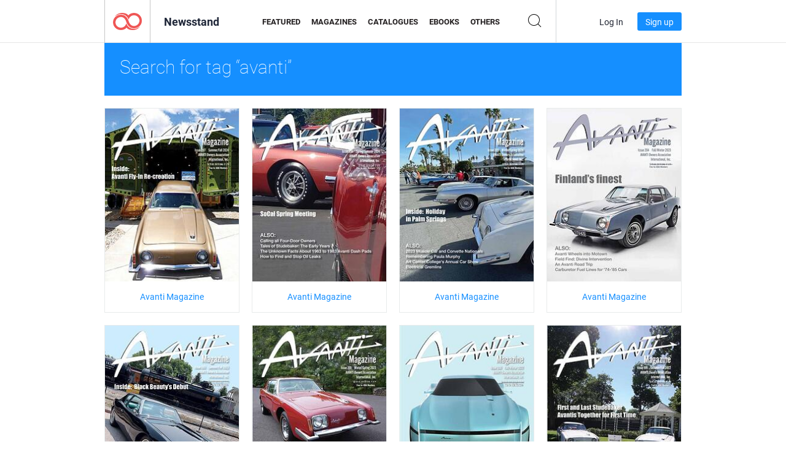

--- FILE ---
content_type: text/html; charset=UTF-8
request_url: https://newsstand.joomag.com/en/tag/avanti
body_size: 6027
content:
<!DOCTYPE html>
<html
        lang="en"
        class="  jm-desktop"
        data-fb-app-id="185909391439821"
>
<head>
    <meta charset="utf-8">
    <meta http-equiv="X-UA-Compatible" content="IE=edge,chrome=1"/>
    <meta http-equiv="Content-Type" content="text/html; charset=utf-8"/>
    <meta name="csrf-token" content="SIeCCBVC4_aDMfAwKKBLQzQMTjhbyXNieCMF3DxyLBII1vbuJn9QcT035HKXSfVoyf-3WvTk5sQkp4-DZUAxGQ">
    
    <title>Joomag Newsstand: Tagged with avanti</title>

        <meta name="description" content="Ditigal publication tagged with avanti on Joomag Newsstand.
"/>
    <meta name="keywords" content="joomag, digital newsstand, digital interactive magazine, emagazine, online magazines,
digital magazine, digital magazines, online magazine, interactive magazine,
platform for digital interactive magazine publishing, sell magazines, sell online magazines,
free magazine, magazines for smartphones, best magazine, magazine subscription, android magazine,
online pdf magazine, online digital magazine, ipad magazine
"/>
    <meta property="fb:app_id" content="185909391439821"/>
    <meta property="og:description" content="Ditigal publication tagged with avanti on Joomag Newsstand.
"/>
    
    <meta property="og:title" content="Joomag Newsstand: Tagged with avanti"/>
    
                <link rel="next" href="https://newsstand.joomag.com/en/tag/avanti?page=2" />
                    <link rel="canonical" href="https://newsstand.joomag.com/en/tag/avanti" />
    
    <script type="text/javascript" src="https://static.joomag.com/static/js/joomag.js?_=6.13.7"></script>

            <script type="text/javascript" data-cookieconsent="ignore">
            var dataLayer = [
                {
                    'name': '',
                    'email': '',
                    'user_id': '',
                    'account_id': '',
                    'account_plan': '',
                    'is_reader': false,
                    'is_owner': false,
                    'reg_date_timestamp': 0,
                    'hsc_token': '',
                    'office_code': ''
                }
            ];

            
                    </script>

        <!-- Google Tag Manager -->
        <script data-cookieconsent="ignore">(function(w,d,s,l,i){w[l]=w[l]||[];w[l].push({'gtm.start':
                    new Date().getTime(),event:'gtm.js'});var f=d.getElementsByTagName(s)[0],
                j=d.createElement(s),dl=l!='dataLayer'?'&l='+l:'';j.async=true;j.src=
                'https://www.googletagmanager.com/gtm.js?id='+i+dl;f.parentNode.insertBefore(j,f);
            })(window,document,'script','dataLayer','GTM-WVG733');</script>
        <!-- End Google Tag Manager -->
    
    <script type="text/javascript">
        (function(){
            var ie=function(){for(var a=3,b=document.createElement("div"),c=b.getElementsByTagName("i");b.innerHTML="\x3c!--[if gt IE "+ ++a+"]><i></i><![endif]--\x3e",c[0];);return 4<a?a:void 0}();

                if (ie < 9) {
                window.location.href = 'https://www.joomag.com/en/not-supported-browser';
            }
            })();
    </script>

            <link rel="apple-touch-icon" sizes="180x180" href=https://app.joomag.com/assets/ico/app/apple-touch-icon.png>
    
            <link rel="mask-icon" href="https://app.joomag.com//assets/ico/safari-pinned-tab.svg" color="#158fff">
    
            <link rel="icon" type="image/png" sizes="32x32" href=https://app.joomag.com/assets/ico/favicon-32x32.png>
        <link rel="icon" type="image/png" sizes="16x16" href=https://app.joomag.com/assets/ico/favicon-16x16.png>
    
    <!-- Error?-->
            <link type="text/css" rel="stylesheet" href="https://static.joomag.com/static/css/joomag.css?_=6.13.7" />
    
    <script type="text/javascript" src="//use.typekit.net/olb8zpk.js"></script>
    <script type="text/javascript">try{Typekit.load();}catch(e){}</script>
    <link type="text/css" rel="stylesheet" href=https://app.joomag.com/assets/fonts/fonts.css />

    <link type="text/css" rel="stylesheet" href="https://static.joomag.com/static/css/pages/newsstand.css?_=6.13.7" />
    <!-- HTML5 shim and Respond.js IE8 support of HTML5 elements and media queries -->
    <!--[if lt IE 9]>
    <script src="/assets/js/ie/html5shiv.js"></script>
    <script src="/assets/js/ie/respond.min.js"></script>
    <![endif]-->

    <script type="text/javascript" src="https://static.joomag.com/static/js/pages/newsstand.js?_=6.13.7"></script>    <script type="text/javascript" src="https://app.joomag.com//static/locale/en.js?_=6.13.7"></script>

    
        <script>
        (function(i,s,o,g,r,a,m){i['GoogleAnalyticsObject']=r;i[r]=i[r]||function(){
            (i[r].q=i[r].q||[]).push(arguments)},i[r].l=1*new Date();a=s.createElement(o),
                m=s.getElementsByTagName(o)[0];a.async=1;a.src=g;m.parentNode.insertBefore(a,m)
        })(window,document,'script','//www.google-analytics.com/analytics.js','ga');

        ga('create', "UA-7054419-13", "newsstand.joomag.com");

        
                ga('send', 'pageview');
    </script>
    

    

            <script>
                window.intercomSettings = {"app_id":"ue3kdzui"};
            </script>

            <script id="Cookiebot" src="https://consent.cookiebot.com/uc.js" data-cbid="bb88d228-984f-4d2c-b2ec-9d951dcda17c"
                data-blockingmode="auto" type="text/javascript"
                data-culture="en"
                data-georegions="{'region':'AT, BE, BG, CY, CZ, DE, DK, EE, ES, FI, FR, GR, HR, HU, IE, IT, LT, LU, LV, MT, NL, PL, PT, RO, SE, SI, SK, GB','cbid':'4a9f286a-b352-4636-9d11-6f206899f7f9'},{'region':'US-06','cbid':'ee318ebf-3d44-4733-ba6f-e41dc7db7ef4'}"></script>
    
            <base href="https://app.joomag.com/">
    </head>
<body data-environment="production" class="">
<!-- Google Tag Manager (noscript) -->
<noscript><iframe src="https://www.googletagmanager.com/ns.html?id=GTM-WVG733"
                  height="0" width="0" style="display:none;visibility:hidden"></iframe></noscript>
<!-- End Google Tag Manager (noscript) -->

    
<header class="j-header j-header-newsstand">
    <div class="container j-newsstand-header-container">
        <div class="j-header-nav navbar navbar-default" data-opened-page="newsstand">
            <div class="j-logo-container navbar-header">
                <a href="https://newsstand.joomag.com/en/featured" title="Joomag Home" rel="home">
                    <img class="j-logo" src="https://app.joomag.com/p.gif" alt="Joomag Home" />
                </a>
            </div>
            <div class="j-header-page-title">
                Newsstand            </div>
            <nav class="j-main-navbar">
                <div class="j-head-navigation-wrapper">
                    <ul class="nav navbar-nav" role="navigation">
                        <li>
                            <a href="https://newsstand.joomag.com/en/featured" data-page="featured">
                                Featured                            </a>
                        </li>
                        <li>
                            <a href="https://newsstand.joomag.com/en/magazines" data-page="magazines">
                                Magazines                            </a>
                        </li>
                        <li>
                            <a href="https://newsstand.joomag.com/en/catalogues" data-page="catalogues">
                                Catalogues                            </a>
                        </li>
                        <li>
                            <a href="https://newsstand.joomag.com/en/e-books" data-page="e-books">
                                eBooks                            </a>
                        </li>
                        <li>
                            <a href="https://newsstand.joomag.com/en/others" data-page="others">
                                Others                            </a>
                        </li>
                    </ul>
                    <div class="j-main-search-panel-container">
                        <div class="j-main-search-panel ">
                            <form method="get" action="https://newsstand.joomag.com/en">
                                <input class="j-search-input" name="q" value="" placeholder="Enter title..."/>
                                <input type="hidden" name="_csrf_token" value="SIeCCBVC4_aDMfAwKKBLQzQMTjhbyXNieCMF3DxyLBII1vbuJn9QcT035HKXSfVoyf-3WvTk5sQkp4-DZUAxGQ">
                            </form>
                            <a href="#" class="j-search-btn">
                                <span class="j-search-btn-icon"></span>
                            </a>
                        </div>
                    </div>
                </div>
            </nav>
            <nav class="navbar-right j-login-toolbar-container">
                                        <ul class="j-unlogged-menu">
                        <li>
                            <a href="https://app.joomag.com/en/login?reader" class="btn btn-sm j-login-btn">Log In</a>
                        </li>
                        <li>
                            <a href="https://app.joomag.com/en/signup/newsstand" class="btn btn-sm j-signup-btn">Sign up</a>
                        </li>
                    </ul>
                            </nav>
        </div>
    </div>
    <script type="text/javascript">
        (function(e){
            // Setup Main navigation
            var activePage = '';

            if (activePage !== '') {
                $('.j-header-newsstand .j-main-navbar a[data-page="' + activePage + '"]').addClass('active');
            }

            // Setup newsstand search box
            {
                var $newsstandNav = $('.j-header.j-header-newsstand'),
                    $searchPanel = $newsstandNav.find('.j-main-search-panel'),
                    $searchBtn = $searchPanel.find('.j-search-btn'),
                    $searchInput = $searchPanel.find('.j-search-input');

                if( $searchPanel.is('.active') ) {
                    $searchPanel.addClass('active');
                }

                $searchBtn.click(function(e){
                    e.preventDefault();

                    if( $searchPanel.is('.active') ) {
                        $searchPanel.removeClass('active');
                        $searchInput.val('');
                    } else {
                        $searchPanel.addClass('active');
                        $searchInput.focus();
                    }
                });
            }
        })();
    </script>
</header>
    <div class="j-content">
        <script type="text/javascript" src="https://app.joomag.com//static/locale/pages/newsstand/en.js?_=6.13.7"></script>
<div class="j-newsstand-page container">
<script type="text/template" id="jMagItemTPL">
    <div class="j-magazine <%- cssClass %> <%- blurryCssClass %>" <%- customAttributeStr %> itemscope itemtype="http://schema.org/Article">
        <a class="mag-image-wrap" href="<%- infoPage %>" title="<%- title %>">
            <img class="j-cover" src="<%- cover %>" alt="<%- title %>" itemprop="image"/>
            <%- blurOverlayHtml %>
            <span class="j-hover-overlay">Read Now</span>
        </a>
        <div class="j-title-box">
            <h3 class="j-title" itemprop="name"><a href="<%- infoPage %>"><%- title %></a></h3>
        </div>
        <div class="j-details-box">
            <i class="j-arrow"></i>
            <a class="j-title" href="<%- infoPage %>" itemprop="url"><%- title %></a>
            <p>
                Category: <a href="<%- categoryPage %>"><%- category %></a>
            </p>
        </div>
    </div>
</script>


<div class="j-search-details-block">
    <h2>Search for tag “avanti”</h2>
</div>
<div class="j-magazines-column-view">
        <div class="j-magazine j-mag-invisible " data-details='{&quot;uid&quot;:&quot;0883508001724345906&quot;,&quot;title&quot;:&quot;Avanti Magazine&quot;,&quot;cover&quot;:&quot;https:\/\/s12cdn.joomag.com\/res_mag\/0\/181\/181991\/2758957\/thumbs\/69291812s.jpg?1755540481&quot;,&quot;volume&quot;:&quot;Summer\/Fall #207&quot;,&quot;category&quot;:null,&quot;url&quot;:&quot;https:\/\/magazine.aoai.org\/avanti-magazine-summer-fall-207\/0883508001724345906&quot;,&quot;infoPage&quot;:&quot;https:\/\/newsstand.joomag.com\/en\/avanti-magazine-summer-fall-207\/0883508001724345906&quot;,&quot;categoryPage&quot;:&quot;https:\/\/newsstand.joomag.com\/en\/magazines\/\/&quot;,&quot;magInfo&quot;:&quot;https:\/\/newsstand.joomag.com\/en\/avanti-magazine-summer-fall-207\/0883508001724345906&quot;,&quot;width&quot;:612,&quot;height&quot;:792,&quot;showAdultOverlay&quot;:0,&quot;cssClass&quot;:&quot;j-mag-invisible&quot;}' itemscope itemtype="http://schema.org/Article">
        <a class="mag-image-wrap" href="https://newsstand.joomag.com/en/avanti-magazine-summer-fall-207/0883508001724345906" title="Avanti Magazine">
            <img class="j-cover" src="https://s12cdn.joomag.com/res_mag/0/181/181991/2758957/thumbs/69291812s.jpg?1755540481" alt="Avanti Magazine" itemprop="image"/>
            
            <span class="j-hover-overlay">Read Now</span>
        </a>
        <div class="j-title-box">
            <h3 class="j-title" itemprop="name"><a href="https://newsstand.joomag.com/en/avanti-magazine-summer-fall-207/0883508001724345906">Avanti Magazine</a></h3>
        </div>
        <div class="j-details-box">
            <i class="j-arrow"></i>
            <a class="j-title" href="https://newsstand.joomag.com/en/avanti-magazine-summer-fall-207/0883508001724345906" itemprop="url">Avanti Magazine</a>
            <p>
                Category: <a href="https://newsstand.joomag.com/en/magazines//"></a>
            </p>
        </div>
    </div>
    <div class="j-magazine j-mag-invisible " data-details='{&quot;uid&quot;:&quot;0810532001716403145&quot;,&quot;title&quot;:&quot;Avanti Magazine&quot;,&quot;cover&quot;:&quot;https:\/\/s12cdn.joomag.com\/res_mag\/0\/181\/181991\/2751282\/thumbs\/68863192s.jpg?1755540481&quot;,&quot;volume&quot;:&quot;Spring\/Summer #206&quot;,&quot;category&quot;:null,&quot;url&quot;:&quot;https:\/\/magazine.aoai.org\/avanti-magazine-spring-summer-206\/0810532001716403145&quot;,&quot;infoPage&quot;:&quot;https:\/\/newsstand.joomag.com\/en\/avanti-magazine-spring-summer-206\/0810532001716403145&quot;,&quot;categoryPage&quot;:&quot;https:\/\/newsstand.joomag.com\/en\/magazines\/\/&quot;,&quot;magInfo&quot;:&quot;https:\/\/newsstand.joomag.com\/en\/avanti-magazine-spring-summer-206\/0810532001716403145&quot;,&quot;width&quot;:612,&quot;height&quot;:792,&quot;showAdultOverlay&quot;:0,&quot;cssClass&quot;:&quot;j-mag-invisible&quot;}' itemscope itemtype="http://schema.org/Article">
        <a class="mag-image-wrap" href="https://newsstand.joomag.com/en/avanti-magazine-spring-summer-206/0810532001716403145" title="Avanti Magazine">
            <img class="j-cover" src="https://s12cdn.joomag.com/res_mag/0/181/181991/2751282/thumbs/68863192s.jpg?1755540481" alt="Avanti Magazine" itemprop="image"/>
            
            <span class="j-hover-overlay">Read Now</span>
        </a>
        <div class="j-title-box">
            <h3 class="j-title" itemprop="name"><a href="https://newsstand.joomag.com/en/avanti-magazine-spring-summer-206/0810532001716403145">Avanti Magazine</a></h3>
        </div>
        <div class="j-details-box">
            <i class="j-arrow"></i>
            <a class="j-title" href="https://newsstand.joomag.com/en/avanti-magazine-spring-summer-206/0810532001716403145" itemprop="url">Avanti Magazine</a>
            <p>
                Category: <a href="https://newsstand.joomag.com/en/magazines//"></a>
            </p>
        </div>
    </div>
    <div class="j-magazine j-mag-invisible " data-details='{&quot;uid&quot;:&quot;0076503001708818004&quot;,&quot;title&quot;:&quot;Avanti Magazine&quot;,&quot;cover&quot;:&quot;https:\/\/s12cdn.joomag.com\/res_mag\/0\/181\/181991\/2742626\/thumbs\/68395703s.jpg?1755540481&quot;,&quot;volume&quot;:&quot;Winter\/Spring #205&quot;,&quot;category&quot;:null,&quot;url&quot;:&quot;https:\/\/magazine.aoai.org\/avanti-magazine-winter-spring-205\/0076503001708818004&quot;,&quot;infoPage&quot;:&quot;https:\/\/newsstand.joomag.com\/en\/avanti-magazine-winter-spring-205\/0076503001708818004&quot;,&quot;categoryPage&quot;:&quot;https:\/\/newsstand.joomag.com\/en\/magazines\/\/&quot;,&quot;magInfo&quot;:&quot;https:\/\/newsstand.joomag.com\/en\/avanti-magazine-winter-spring-205\/0076503001708818004&quot;,&quot;width&quot;:612,&quot;height&quot;:792,&quot;showAdultOverlay&quot;:0,&quot;cssClass&quot;:&quot;j-mag-invisible&quot;}' itemscope itemtype="http://schema.org/Article">
        <a class="mag-image-wrap" href="https://newsstand.joomag.com/en/avanti-magazine-winter-spring-205/0076503001708818004" title="Avanti Magazine">
            <img class="j-cover" src="https://s12cdn.joomag.com/res_mag/0/181/181991/2742626/thumbs/68395703s.jpg?1755540481" alt="Avanti Magazine" itemprop="image"/>
            
            <span class="j-hover-overlay">Read Now</span>
        </a>
        <div class="j-title-box">
            <h3 class="j-title" itemprop="name"><a href="https://newsstand.joomag.com/en/avanti-magazine-winter-spring-205/0076503001708818004">Avanti Magazine</a></h3>
        </div>
        <div class="j-details-box">
            <i class="j-arrow"></i>
            <a class="j-title" href="https://newsstand.joomag.com/en/avanti-magazine-winter-spring-205/0076503001708818004" itemprop="url">Avanti Magazine</a>
            <p>
                Category: <a href="https://newsstand.joomag.com/en/magazines//"></a>
            </p>
        </div>
    </div>
    <div class="j-magazine j-mag-invisible " data-details='{&quot;uid&quot;:&quot;0575659001701636684&quot;,&quot;title&quot;:&quot;Avanti Magazine&quot;,&quot;cover&quot;:&quot;https:\/\/s12cdn.joomag.com\/res_mag\/0\/181\/181991\/2734807\/thumbs\/67945613s.jpg?1755540481&quot;,&quot;volume&quot;:&quot;Fall\/Winter 2023 #204&quot;,&quot;category&quot;:null,&quot;url&quot;:&quot;https:\/\/magazine.aoai.org\/avanti-magazine-fall-winter-2023-204\/0575659001701636684&quot;,&quot;infoPage&quot;:&quot;https:\/\/newsstand.joomag.com\/en\/avanti-magazine-fall-winter-2023-204\/0575659001701636684&quot;,&quot;categoryPage&quot;:&quot;https:\/\/newsstand.joomag.com\/en\/magazines\/\/&quot;,&quot;magInfo&quot;:&quot;https:\/\/newsstand.joomag.com\/en\/avanti-magazine-fall-winter-2023-204\/0575659001701636684&quot;,&quot;width&quot;:612,&quot;height&quot;:792,&quot;showAdultOverlay&quot;:0,&quot;cssClass&quot;:&quot;j-mag-invisible&quot;}' itemscope itemtype="http://schema.org/Article">
        <a class="mag-image-wrap" href="https://newsstand.joomag.com/en/avanti-magazine-fall-winter-2023-204/0575659001701636684" title="Avanti Magazine">
            <img class="j-cover" src="https://s12cdn.joomag.com/res_mag/0/181/181991/2734807/thumbs/67945613s.jpg?1755540481" alt="Avanti Magazine" itemprop="image"/>
            
            <span class="j-hover-overlay">Read Now</span>
        </a>
        <div class="j-title-box">
            <h3 class="j-title" itemprop="name"><a href="https://newsstand.joomag.com/en/avanti-magazine-fall-winter-2023-204/0575659001701636684">Avanti Magazine</a></h3>
        </div>
        <div class="j-details-box">
            <i class="j-arrow"></i>
            <a class="j-title" href="https://newsstand.joomag.com/en/avanti-magazine-fall-winter-2023-204/0575659001701636684" itemprop="url">Avanti Magazine</a>
            <p>
                Category: <a href="https://newsstand.joomag.com/en/magazines//"></a>
            </p>
        </div>
    </div>
    <div class="j-magazine j-mag-invisible " data-details='{&quot;uid&quot;:&quot;0210142001692647031&quot;,&quot;title&quot;:&quot;Avanti Magazine&quot;,&quot;cover&quot;:&quot;https:\/\/s12cdn.joomag.com\/res_mag\/0\/181\/181991\/2723432\/thumbs\/67369895s.jpg?1755540481&quot;,&quot;volume&quot;:&quot;Summer\/Fall 2023 #203&quot;,&quot;category&quot;:null,&quot;url&quot;:&quot;https:\/\/magazine.aoai.org\/avanti-magazine-summer-fall-2023-203\/0210142001692647031&quot;,&quot;infoPage&quot;:&quot;https:\/\/newsstand.joomag.com\/en\/avanti-magazine-summer-fall-2023-203\/0210142001692647031&quot;,&quot;categoryPage&quot;:&quot;https:\/\/newsstand.joomag.com\/en\/magazines\/\/&quot;,&quot;magInfo&quot;:&quot;https:\/\/newsstand.joomag.com\/en\/avanti-magazine-summer-fall-2023-203\/0210142001692647031&quot;,&quot;width&quot;:612,&quot;height&quot;:792,&quot;showAdultOverlay&quot;:0,&quot;cssClass&quot;:&quot;j-mag-invisible&quot;}' itemscope itemtype="http://schema.org/Article">
        <a class="mag-image-wrap" href="https://newsstand.joomag.com/en/avanti-magazine-summer-fall-2023-203/0210142001692647031" title="Avanti Magazine">
            <img class="j-cover" src="https://s12cdn.joomag.com/res_mag/0/181/181991/2723432/thumbs/67369895s.jpg?1755540481" alt="Avanti Magazine" itemprop="image"/>
            
            <span class="j-hover-overlay">Read Now</span>
        </a>
        <div class="j-title-box">
            <h3 class="j-title" itemprop="name"><a href="https://newsstand.joomag.com/en/avanti-magazine-summer-fall-2023-203/0210142001692647031">Avanti Magazine</a></h3>
        </div>
        <div class="j-details-box">
            <i class="j-arrow"></i>
            <a class="j-title" href="https://newsstand.joomag.com/en/avanti-magazine-summer-fall-2023-203/0210142001692647031" itemprop="url">Avanti Magazine</a>
            <p>
                Category: <a href="https://newsstand.joomag.com/en/magazines//"></a>
            </p>
        </div>
    </div>
    <div class="j-magazine j-mag-invisible " data-details='{&quot;uid&quot;:&quot;0010474001676482401&quot;,&quot;title&quot;:&quot;Avanti Magazine&quot;,&quot;cover&quot;:&quot;https:\/\/s12cdn.joomag.com\/res_mag\/0\/181\/181991\/2693703\/thumbs\/66079478s.jpg?1755540481&quot;,&quot;volume&quot;:&quot;Winter\/Spring #201&quot;,&quot;category&quot;:null,&quot;url&quot;:&quot;https:\/\/magazine.aoai.org\/avanti-magazine-winter-spring-201\/0010474001676482401&quot;,&quot;infoPage&quot;:&quot;https:\/\/newsstand.joomag.com\/en\/avanti-magazine-winter-spring-201\/0010474001676482401&quot;,&quot;categoryPage&quot;:&quot;https:\/\/newsstand.joomag.com\/en\/magazines\/\/&quot;,&quot;magInfo&quot;:&quot;https:\/\/newsstand.joomag.com\/en\/avanti-magazine-winter-spring-201\/0010474001676482401&quot;,&quot;width&quot;:612,&quot;height&quot;:792,&quot;showAdultOverlay&quot;:0,&quot;cssClass&quot;:&quot;j-mag-invisible&quot;}' itemscope itemtype="http://schema.org/Article">
        <a class="mag-image-wrap" href="https://newsstand.joomag.com/en/avanti-magazine-winter-spring-201/0010474001676482401" title="Avanti Magazine">
            <img class="j-cover" src="https://s12cdn.joomag.com/res_mag/0/181/181991/2693703/thumbs/66079478s.jpg?1755540481" alt="Avanti Magazine" itemprop="image"/>
            
            <span class="j-hover-overlay">Read Now</span>
        </a>
        <div class="j-title-box">
            <h3 class="j-title" itemprop="name"><a href="https://newsstand.joomag.com/en/avanti-magazine-winter-spring-201/0010474001676482401">Avanti Magazine</a></h3>
        </div>
        <div class="j-details-box">
            <i class="j-arrow"></i>
            <a class="j-title" href="https://newsstand.joomag.com/en/avanti-magazine-winter-spring-201/0010474001676482401" itemprop="url">Avanti Magazine</a>
            <p>
                Category: <a href="https://newsstand.joomag.com/en/magazines//"></a>
            </p>
        </div>
    </div>
    <div class="j-magazine j-mag-invisible " data-details='{&quot;uid&quot;:&quot;0681014001670712549&quot;,&quot;title&quot;:&quot;Avanti Magazine&quot;,&quot;cover&quot;:&quot;https:\/\/s12cdn.joomag.com\/res_mag\/0\/181\/181991\/2684524\/thumbs\/65686775s.jpg?1755540481&quot;,&quot;volume&quot;:&quot;Fall\/Winter #200&quot;,&quot;category&quot;:null,&quot;url&quot;:&quot;https:\/\/magazine.aoai.org\/avanti-magazine-fall-winter-200\/0681014001670712549&quot;,&quot;infoPage&quot;:&quot;https:\/\/newsstand.joomag.com\/en\/avanti-magazine-fall-winter-200\/0681014001670712549&quot;,&quot;categoryPage&quot;:&quot;https:\/\/newsstand.joomag.com\/en\/magazines\/\/&quot;,&quot;magInfo&quot;:&quot;https:\/\/newsstand.joomag.com\/en\/avanti-magazine-fall-winter-200\/0681014001670712549&quot;,&quot;width&quot;:612,&quot;height&quot;:792,&quot;showAdultOverlay&quot;:0,&quot;cssClass&quot;:&quot;j-mag-invisible&quot;}' itemscope itemtype="http://schema.org/Article">
        <a class="mag-image-wrap" href="https://newsstand.joomag.com/en/avanti-magazine-fall-winter-200/0681014001670712549" title="Avanti Magazine">
            <img class="j-cover" src="https://s12cdn.joomag.com/res_mag/0/181/181991/2684524/thumbs/65686775s.jpg?1755540481" alt="Avanti Magazine" itemprop="image"/>
            
            <span class="j-hover-overlay">Read Now</span>
        </a>
        <div class="j-title-box">
            <h3 class="j-title" itemprop="name"><a href="https://newsstand.joomag.com/en/avanti-magazine-fall-winter-200/0681014001670712549">Avanti Magazine</a></h3>
        </div>
        <div class="j-details-box">
            <i class="j-arrow"></i>
            <a class="j-title" href="https://newsstand.joomag.com/en/avanti-magazine-fall-winter-200/0681014001670712549" itemprop="url">Avanti Magazine</a>
            <p>
                Category: <a href="https://newsstand.joomag.com/en/magazines//"></a>
            </p>
        </div>
    </div>
    <div class="j-magazine j-mag-invisible " data-details='{&quot;uid&quot;:&quot;0008345001661639904&quot;,&quot;title&quot;:&quot;Avanti Magazine&quot;,&quot;cover&quot;:&quot;https:\/\/s12cdn.joomag.com\/res_mag\/0\/181\/181991\/2666797\/thumbs\/65039698s.jpg?1755540481&quot;,&quot;volume&quot;:&quot;Summer\/Fall #199&quot;,&quot;category&quot;:null,&quot;url&quot;:&quot;https:\/\/magazine.aoai.org\/avanti-magazine-summer-fall-199\/0008345001661639904&quot;,&quot;infoPage&quot;:&quot;https:\/\/newsstand.joomag.com\/en\/avanti-magazine-summer-fall-199\/0008345001661639904&quot;,&quot;categoryPage&quot;:&quot;https:\/\/newsstand.joomag.com\/en\/magazines\/\/&quot;,&quot;magInfo&quot;:&quot;https:\/\/newsstand.joomag.com\/en\/avanti-magazine-summer-fall-199\/0008345001661639904&quot;,&quot;width&quot;:612,&quot;height&quot;:792,&quot;showAdultOverlay&quot;:0,&quot;cssClass&quot;:&quot;j-mag-invisible&quot;}' itemscope itemtype="http://schema.org/Article">
        <a class="mag-image-wrap" href="https://newsstand.joomag.com/en/avanti-magazine-summer-fall-199/0008345001661639904" title="Avanti Magazine">
            <img class="j-cover" src="https://s12cdn.joomag.com/res_mag/0/181/181991/2666797/thumbs/65039698s.jpg?1755540481" alt="Avanti Magazine" itemprop="image"/>
            
            <span class="j-hover-overlay">Read Now</span>
        </a>
        <div class="j-title-box">
            <h3 class="j-title" itemprop="name"><a href="https://newsstand.joomag.com/en/avanti-magazine-summer-fall-199/0008345001661639904">Avanti Magazine</a></h3>
        </div>
        <div class="j-details-box">
            <i class="j-arrow"></i>
            <a class="j-title" href="https://newsstand.joomag.com/en/avanti-magazine-summer-fall-199/0008345001661639904" itemprop="url">Avanti Magazine</a>
            <p>
                Category: <a href="https://newsstand.joomag.com/en/magazines//"></a>
            </p>
        </div>
    </div>
    <div class="j-magazine j-mag-invisible " data-details='{&quot;uid&quot;:&quot;0549861001653313633&quot;,&quot;title&quot;:&quot;Avanti Magazine&quot;,&quot;cover&quot;:&quot;https:\/\/s12cdn.joomag.com\/res_mag\/0\/181\/181991\/2652553\/thumbs\/64448343s.jpg?1755540481&quot;,&quot;volume&quot;:&quot;Spring\/Summer #198&quot;,&quot;category&quot;:null,&quot;url&quot;:&quot;https:\/\/magazine.aoai.org\/avanti-magazine-spring-summer-198\/0549861001653313633&quot;,&quot;infoPage&quot;:&quot;https:\/\/newsstand.joomag.com\/en\/avanti-magazine-spring-summer-198\/0549861001653313633&quot;,&quot;categoryPage&quot;:&quot;https:\/\/newsstand.joomag.com\/en\/magazines\/\/&quot;,&quot;magInfo&quot;:&quot;https:\/\/newsstand.joomag.com\/en\/avanti-magazine-spring-summer-198\/0549861001653313633&quot;,&quot;width&quot;:612,&quot;height&quot;:792,&quot;showAdultOverlay&quot;:0,&quot;cssClass&quot;:&quot;j-mag-invisible&quot;}' itemscope itemtype="http://schema.org/Article">
        <a class="mag-image-wrap" href="https://newsstand.joomag.com/en/avanti-magazine-spring-summer-198/0549861001653313633" title="Avanti Magazine">
            <img class="j-cover" src="https://s12cdn.joomag.com/res_mag/0/181/181991/2652553/thumbs/64448343s.jpg?1755540481" alt="Avanti Magazine" itemprop="image"/>
            
            <span class="j-hover-overlay">Read Now</span>
        </a>
        <div class="j-title-box">
            <h3 class="j-title" itemprop="name"><a href="https://newsstand.joomag.com/en/avanti-magazine-spring-summer-198/0549861001653313633">Avanti Magazine</a></h3>
        </div>
        <div class="j-details-box">
            <i class="j-arrow"></i>
            <a class="j-title" href="https://newsstand.joomag.com/en/avanti-magazine-spring-summer-198/0549861001653313633" itemprop="url">Avanti Magazine</a>
            <p>
                Category: <a href="https://newsstand.joomag.com/en/magazines//"></a>
            </p>
        </div>
    </div>
    <div class="j-magazine j-mag-invisible " data-details='{&quot;uid&quot;:&quot;0355282001637784276&quot;,&quot;title&quot;:&quot;Avanti Magazine&quot;,&quot;cover&quot;:&quot;https:\/\/s12cdn.joomag.com\/res_mag\/0\/181\/181991\/2588837\/thumbs\/62702906s.jpg?1755540481&quot;,&quot;volume&quot;:&quot;Fall\/Winter #196&quot;,&quot;category&quot;:null,&quot;url&quot;:&quot;https:\/\/magazine.aoai.org\/avanti-magazine-fall-winter-196\/0355282001637784276&quot;,&quot;infoPage&quot;:&quot;https:\/\/newsstand.joomag.com\/en\/avanti-magazine-fall-winter-196\/0355282001637784276&quot;,&quot;categoryPage&quot;:&quot;https:\/\/newsstand.joomag.com\/en\/magazines\/\/&quot;,&quot;magInfo&quot;:&quot;https:\/\/newsstand.joomag.com\/en\/avanti-magazine-fall-winter-196\/0355282001637784276&quot;,&quot;width&quot;:612,&quot;height&quot;:792,&quot;showAdultOverlay&quot;:0,&quot;cssClass&quot;:&quot;j-mag-invisible&quot;}' itemscope itemtype="http://schema.org/Article">
        <a class="mag-image-wrap" href="https://newsstand.joomag.com/en/avanti-magazine-fall-winter-196/0355282001637784276" title="Avanti Magazine">
            <img class="j-cover" src="https://s12cdn.joomag.com/res_mag/0/181/181991/2588837/thumbs/62702906s.jpg?1755540481" alt="Avanti Magazine" itemprop="image"/>
            
            <span class="j-hover-overlay">Read Now</span>
        </a>
        <div class="j-title-box">
            <h3 class="j-title" itemprop="name"><a href="https://newsstand.joomag.com/en/avanti-magazine-fall-winter-196/0355282001637784276">Avanti Magazine</a></h3>
        </div>
        <div class="j-details-box">
            <i class="j-arrow"></i>
            <a class="j-title" href="https://newsstand.joomag.com/en/avanti-magazine-fall-winter-196/0355282001637784276" itemprop="url">Avanti Magazine</a>
            <p>
                Category: <a href="https://newsstand.joomag.com/en/magazines//"></a>
            </p>
        </div>
    </div>
    <div class="j-magazine j-mag-invisible " data-details='{&quot;uid&quot;:&quot;0244469001629781854&quot;,&quot;title&quot;:&quot;Avanti Magazine&quot;,&quot;cover&quot;:&quot;https:\/\/s12cdn.joomag.com\/res_mag\/0\/181\/181991\/2535913\/thumbs\/61377642s.jpg?1755540481&quot;,&quot;volume&quot;:&quot;Summer\/Fall 195&quot;,&quot;category&quot;:null,&quot;url&quot;:&quot;https:\/\/magazine.aoai.org\/avanti-magazine-summer-fall-195\/0244469001629781854&quot;,&quot;infoPage&quot;:&quot;https:\/\/newsstand.joomag.com\/en\/avanti-magazine-summer-fall-195\/0244469001629781854&quot;,&quot;categoryPage&quot;:&quot;https:\/\/newsstand.joomag.com\/en\/magazines\/\/&quot;,&quot;magInfo&quot;:&quot;https:\/\/newsstand.joomag.com\/en\/avanti-magazine-summer-fall-195\/0244469001629781854&quot;,&quot;width&quot;:612,&quot;height&quot;:792,&quot;showAdultOverlay&quot;:0,&quot;cssClass&quot;:&quot;j-mag-invisible&quot;}' itemscope itemtype="http://schema.org/Article">
        <a class="mag-image-wrap" href="https://newsstand.joomag.com/en/avanti-magazine-summer-fall-195/0244469001629781854" title="Avanti Magazine">
            <img class="j-cover" src="https://s12cdn.joomag.com/res_mag/0/181/181991/2535913/thumbs/61377642s.jpg?1755540481" alt="Avanti Magazine" itemprop="image"/>
            
            <span class="j-hover-overlay">Read Now</span>
        </a>
        <div class="j-title-box">
            <h3 class="j-title" itemprop="name"><a href="https://newsstand.joomag.com/en/avanti-magazine-summer-fall-195/0244469001629781854">Avanti Magazine</a></h3>
        </div>
        <div class="j-details-box">
            <i class="j-arrow"></i>
            <a class="j-title" href="https://newsstand.joomag.com/en/avanti-magazine-summer-fall-195/0244469001629781854" itemprop="url">Avanti Magazine</a>
            <p>
                Category: <a href="https://newsstand.joomag.com/en/magazines//"></a>
            </p>
        </div>
    </div>
    <div class="j-magazine j-mag-invisible " data-details='{&quot;uid&quot;:&quot;0078959001621714733&quot;,&quot;title&quot;:&quot;Avanti Magazine&quot;,&quot;cover&quot;:&quot;https:\/\/s12cdn.joomag.com\/res_mag\/0\/181\/181991\/2481127\/thumbs\/59998020s.jpg?1755540481&quot;,&quot;volume&quot;:&quot;Spring\/Summer 2021 #194&quot;,&quot;category&quot;:null,&quot;url&quot;:&quot;https:\/\/magazine.aoai.org\/avanti-magazine-spring-summer-2021-194\/0078959001621714733&quot;,&quot;infoPage&quot;:&quot;https:\/\/newsstand.joomag.com\/en\/avanti-magazine-spring-summer-2021-194\/0078959001621714733&quot;,&quot;categoryPage&quot;:&quot;https:\/\/newsstand.joomag.com\/en\/magazines\/\/&quot;,&quot;magInfo&quot;:&quot;https:\/\/newsstand.joomag.com\/en\/avanti-magazine-spring-summer-2021-194\/0078959001621714733&quot;,&quot;width&quot;:612,&quot;height&quot;:792,&quot;showAdultOverlay&quot;:0,&quot;cssClass&quot;:&quot;j-mag-invisible&quot;}' itemscope itemtype="http://schema.org/Article">
        <a class="mag-image-wrap" href="https://newsstand.joomag.com/en/avanti-magazine-spring-summer-2021-194/0078959001621714733" title="Avanti Magazine">
            <img class="j-cover" src="https://s12cdn.joomag.com/res_mag/0/181/181991/2481127/thumbs/59998020s.jpg?1755540481" alt="Avanti Magazine" itemprop="image"/>
            
            <span class="j-hover-overlay">Read Now</span>
        </a>
        <div class="j-title-box">
            <h3 class="j-title" itemprop="name"><a href="https://newsstand.joomag.com/en/avanti-magazine-spring-summer-2021-194/0078959001621714733">Avanti Magazine</a></h3>
        </div>
        <div class="j-details-box">
            <i class="j-arrow"></i>
            <a class="j-title" href="https://newsstand.joomag.com/en/avanti-magazine-spring-summer-2021-194/0078959001621714733" itemprop="url">Avanti Magazine</a>
            <p>
                Category: <a href="https://newsstand.joomag.com/en/magazines//"></a>
            </p>
        </div>
    </div>
    <div class="j-magazine j-mag-invisible " data-details='{&quot;uid&quot;:&quot;0035530001605818411&quot;,&quot;title&quot;:&quot;Avanti Magazine&quot;,&quot;cover&quot;:&quot;https:\/\/s12cdn.joomag.com\/res_mag\/0\/181\/181991\/2353095\/thumbs\/56948907s.jpg?1755540481&quot;,&quot;volume&quot;:&quot;Fall\/Winter 2020 #192&quot;,&quot;category&quot;:null,&quot;url&quot;:&quot;https:\/\/magazine.aoai.org\/avanti-magazine-fall-winter-2020-192\/0035530001605818411&quot;,&quot;infoPage&quot;:&quot;https:\/\/newsstand.joomag.com\/en\/avanti-magazine-fall-winter-2020-192\/0035530001605818411&quot;,&quot;categoryPage&quot;:&quot;https:\/\/newsstand.joomag.com\/en\/magazines\/\/&quot;,&quot;magInfo&quot;:&quot;https:\/\/newsstand.joomag.com\/en\/avanti-magazine-fall-winter-2020-192\/0035530001605818411&quot;,&quot;width&quot;:612,&quot;height&quot;:792,&quot;showAdultOverlay&quot;:0,&quot;cssClass&quot;:&quot;j-mag-invisible&quot;}' itemscope itemtype="http://schema.org/Article">
        <a class="mag-image-wrap" href="https://newsstand.joomag.com/en/avanti-magazine-fall-winter-2020-192/0035530001605818411" title="Avanti Magazine">
            <img class="j-cover" src="https://s12cdn.joomag.com/res_mag/0/181/181991/2353095/thumbs/56948907s.jpg?1755540481" alt="Avanti Magazine" itemprop="image"/>
            
            <span class="j-hover-overlay">Read Now</span>
        </a>
        <div class="j-title-box">
            <h3 class="j-title" itemprop="name"><a href="https://newsstand.joomag.com/en/avanti-magazine-fall-winter-2020-192/0035530001605818411">Avanti Magazine</a></h3>
        </div>
        <div class="j-details-box">
            <i class="j-arrow"></i>
            <a class="j-title" href="https://newsstand.joomag.com/en/avanti-magazine-fall-winter-2020-192/0035530001605818411" itemprop="url">Avanti Magazine</a>
            <p>
                Category: <a href="https://newsstand.joomag.com/en/magazines//"></a>
            </p>
        </div>
    </div>
    <div class="j-magazine j-mag-invisible " data-details='{&quot;uid&quot;:&quot;0035927001590021399&quot;,&quot;title&quot;:&quot;Avanti Magazine&quot;,&quot;cover&quot;:&quot;https:\/\/s12cdn.joomag.com\/res_mag\/0\/181\/181991\/2210455\/thumbs\/53453175s.jpg?1755540481&quot;,&quot;volume&quot;:&quot;Spring\/Summer 2020 #190&quot;,&quot;category&quot;:null,&quot;url&quot;:&quot;https:\/\/magazine.aoai.org\/avanti-magazine-spring-summer-2020-190\/0035927001590021399&quot;,&quot;infoPage&quot;:&quot;https:\/\/newsstand.joomag.com\/en\/avanti-magazine-spring-summer-2020-190\/0035927001590021399&quot;,&quot;categoryPage&quot;:&quot;https:\/\/newsstand.joomag.com\/en\/magazines\/\/&quot;,&quot;magInfo&quot;:&quot;https:\/\/newsstand.joomag.com\/en\/avanti-magazine-spring-summer-2020-190\/0035927001590021399&quot;,&quot;width&quot;:612,&quot;height&quot;:792,&quot;showAdultOverlay&quot;:0,&quot;cssClass&quot;:&quot;j-mag-invisible&quot;}' itemscope itemtype="http://schema.org/Article">
        <a class="mag-image-wrap" href="https://newsstand.joomag.com/en/avanti-magazine-spring-summer-2020-190/0035927001590021399" title="Avanti Magazine">
            <img class="j-cover" src="https://s12cdn.joomag.com/res_mag/0/181/181991/2210455/thumbs/53453175s.jpg?1755540481" alt="Avanti Magazine" itemprop="image"/>
            
            <span class="j-hover-overlay">Read Now</span>
        </a>
        <div class="j-title-box">
            <h3 class="j-title" itemprop="name"><a href="https://newsstand.joomag.com/en/avanti-magazine-spring-summer-2020-190/0035927001590021399">Avanti Magazine</a></h3>
        </div>
        <div class="j-details-box">
            <i class="j-arrow"></i>
            <a class="j-title" href="https://newsstand.joomag.com/en/avanti-magazine-spring-summer-2020-190/0035927001590021399" itemprop="url">Avanti Magazine</a>
            <p>
                Category: <a href="https://newsstand.joomag.com/en/magazines//"></a>
            </p>
        </div>
    </div>
    <div class="j-magazine j-mag-invisible " data-details='{&quot;uid&quot;:&quot;0964771001574978392&quot;,&quot;title&quot;:&quot;Avanti Magazine&quot;,&quot;cover&quot;:&quot;https:\/\/s12cdn.joomag.com\/res_mag\/0\/181\/181991\/2079400\/thumbs\/50365164s.jpg?1755540481&quot;,&quot;volume&quot;:&quot;Fall\/Winter 2019 #188&quot;,&quot;category&quot;:null,&quot;url&quot;:&quot;https:\/\/magazine.aoai.org\/avanti-magazine-fall-winter-2019-188\/0964771001574978392&quot;,&quot;infoPage&quot;:&quot;https:\/\/newsstand.joomag.com\/en\/avanti-magazine-fall-winter-2019-188\/0964771001574978392&quot;,&quot;categoryPage&quot;:&quot;https:\/\/newsstand.joomag.com\/en\/magazines\/\/&quot;,&quot;magInfo&quot;:&quot;https:\/\/newsstand.joomag.com\/en\/avanti-magazine-fall-winter-2019-188\/0964771001574978392&quot;,&quot;width&quot;:612,&quot;height&quot;:792,&quot;showAdultOverlay&quot;:0,&quot;cssClass&quot;:&quot;j-mag-invisible&quot;}' itemscope itemtype="http://schema.org/Article">
        <a class="mag-image-wrap" href="https://newsstand.joomag.com/en/avanti-magazine-fall-winter-2019-188/0964771001574978392" title="Avanti Magazine">
            <img class="j-cover" src="https://s12cdn.joomag.com/res_mag/0/181/181991/2079400/thumbs/50365164s.jpg?1755540481" alt="Avanti Magazine" itemprop="image"/>
            
            <span class="j-hover-overlay">Read Now</span>
        </a>
        <div class="j-title-box">
            <h3 class="j-title" itemprop="name"><a href="https://newsstand.joomag.com/en/avanti-magazine-fall-winter-2019-188/0964771001574978392">Avanti Magazine</a></h3>
        </div>
        <div class="j-details-box">
            <i class="j-arrow"></i>
            <a class="j-title" href="https://newsstand.joomag.com/en/avanti-magazine-fall-winter-2019-188/0964771001574978392" itemprop="url">Avanti Magazine</a>
            <p>
                Category: <a href="https://newsstand.joomag.com/en/magazines//"></a>
            </p>
        </div>
    </div>
</div>
<script type="text/javascript">
    (function(){
        var page = new joomag.frontend.newsstandPage({
            mag_list_container: '.j-magazines-column-view',
            mag_tpl: $('script#jMagItemTPL').html(),
            filtration: {"type":"","topCategory":"","category":"","keyword":"","tag":"avanti","defaultTypeSelected":false,"parentControl":false,"offset":0,"limit":15},
            mags_total: 66        });

        page.initNewsstandPage();

        joomag.removeScriptTag();
    })();
</script>    <div class="j-pagination-container sr-only">
        <ul class="pagination">
            <li class="disabled">
                <a  >
                    Prev                </a>
            </li>
                            <li class="active">
                    <a href="https://newsstand.joomag.com/en/tag/avanti?page=1">
                        1                    </a>
                </li>
                            <li class="">
                    <a href="https://newsstand.joomag.com/en/tag/avanti?page=2">
                        2                    </a>
                </li>
                            <li class="">
                    <a href="https://newsstand.joomag.com/en/tag/avanti?page=3">
                        3                    </a>
                </li>
                            <li class="">
                    <a href="https://newsstand.joomag.com/en/tag/avanti?page=4">
                        4                    </a>
                </li>
                            <li class="">
                    <a href="https://newsstand.joomag.com/en/tag/avanti?page=5">
                        5                    </a>
                </li>
                        <li class="">
                <a href='https://newsstand.joomag.com/en/tag/avanti?page=2' >
                    Next                </a>
            </li>
        </ul>
    </div>
</div>
    </div>
    <footer class="j-footer j-footer-newsstand">
    <div class="j-footer-primary container">
        <div class="row">
            <div class="col-xs-6 col-sm-3 col-md-3 col-lg-3 j-footer-links">
                <h5>Company</h5>
                <ul class="list-unstyled">
                    <li>
                        <a href="https://www.joomag.com/">Joomag Home</a>
                    </li>
                    <li>
                        <a href="https://www.joomag.com/en/about-us">About Us</a>
                    </li>
                                        <li>
                        <a href="https://blog.joomag.com/" target="_blank">Blog</a>
                    </li>
                    <li>
                        <a href="#contact-us" onclick="return false">Contact Us</a>
                    </li>
                </ul>
            </div>
            <div class="col-xs-12 col-sm-3 col-md-3 col-lg-3 pull-right">
                <div class="j-footer-social">
                    <ul class="list-inline">
                        <li>
                            <a href="http://www.facebook.com/joomag" target="_blank" title="Facebook"
                               class="j-facebook"></a>
                        </li>
                        <li>
                            <a href="http://twitter.com/Joomag" target="_blank" title="Twitter" class="j-twitter"></a>
                        </li>
                        <li>
                            <a href="http://www.linkedin.com/company/joomag" target="_blank" title="LinkedIn"
                               class="j-linkedin"></a>
                        </li>
                    </ul>
                </div>
                                <div class="text-center j-footer-address-box en">
                    <address>
                        <a href="https://www.google.com/maps/place/75 E. Santa Clara St., Floor 6, San Jose, CA 95113"
                           target="_blank" property="address" typeof="PostalAddress">
                            <span property="streetAddress">75 E. Santa Clara St., Floor 6<br></span>
                            <span property="addressLocality">San Jose</span>,
                            <span property="addressRegion">CA</span>
                            <span property="postalCode">95113</span>
                        </a>
                    </address>

                    <a href="tel:+18888548036" class="j-telephone"
                       property="telephone" content="+18888548036">
                        +1 888 854 8036                    </a>

                    <time class="j-opening-hours" property="openingHours"
                          datetime="Mo-Fr 8am-5pm -8:00">Mon-Fri 8am-5pm PST</time>
                </div>
                                </div>
        </div>
    </div>
    <div class="j-footer-secondary">
        <div class="container">
            <div class="navbar navbar-default">
                <div class="navbar-header">
                    <span class="j-copyright-text">&copy; 2026 Joomag, Inc. All rights reserved.</span>
                </div>
                <ul class="nav navbar-nav navbar-right">
                    <li>
                        <a href="https://www.joomag.com/en/privacy" target="_blank" rel="nofollow">Privacy Policy</a>
                    </li>
                    <li>
                        <a href="https://www.joomag.com/en/terms" target="_blank" rel="nofollow">Terms of Service</a>
                    </li>
                                            <li class="dropup" style="width: auto; white-space:nowrap;">
                            <a href="https://newsstand.joomag.com/en" class="dropdown-toggle"
                               data-toggle="dropdown">Language — English                                <b class="caret"></b></a>
                            <ul class="dropdown-menu" style="min-width: 100%; width: 100%;">
                                                                    <li><a href="https://newsstand.joomag.com/de">Deutsch</a>
                                    </li>
                                                                    <li><a href="https://newsstand.joomag.com/es">Español</a>
                                    </li>
                                                                    <li><a href="https://newsstand.joomag.com/ru">Русский</a>
                                    </li>
                                                                    <li><a href="https://newsstand.joomag.com/fr">Français</a>
                                    </li>
                                                                    <li><a href="https://newsstand.joomag.com/pt-BR">Português (Brasil)</a>
                                    </li>
                                                                    <li><a href="https://newsstand.joomag.com/zh">中文</a>
                                    </li>
                                                            </ul>
                        </li>
                                    </ul>
            </div>
        </div>
    </div>
</footer>

    <!-- Modal -->
    <div class="modal fade" id="j-remote-modal-dialog" tabindex="-1" role="dialog" aria-hidden="true">
    </div><!-- /.modal -->
</body>
</html>
